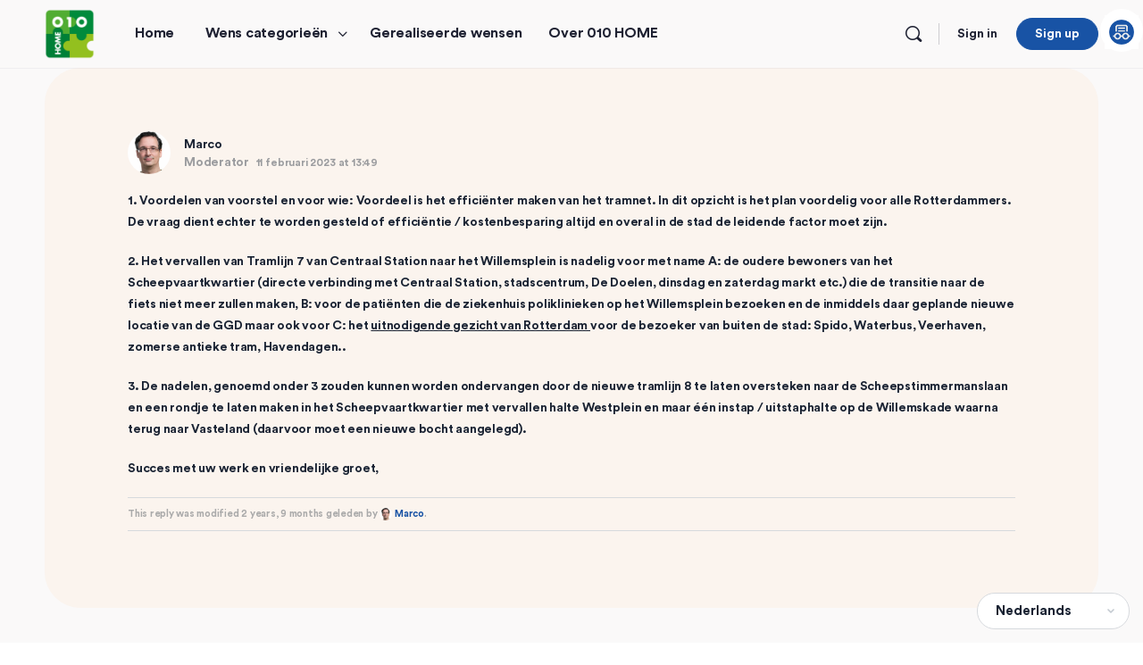

--- FILE ---
content_type: text/css
request_url: https://010home.nl/wp-content/uploads/js_composer/custom.css?ver=8.7.1
body_size: 8302
content:
:root{
 --bb-block-radius-inner: 40px!important;
 --bb-block-radius: 40px!important;
 --bb-content-alternate-background-color: #fbf4ee!important;
 --bb-admin-screen-bgr-color: #F8EDE4!important;
 --bb-admin-screen-bgr-color: #F8EDE4!important;
     --bb-label-type-radius: 15px!important;
     --bb-button-radius: 40px!important;
}

body #buddypress #header-cover-image.width-full {
    width: 100%!important;
    margin: 0 auto!important;
    border-bottom: none!important;
    border-radius: 0px 0px 40px 40px!important;
    position: relative;
    left: 0%!important;
    right: 0%!important;
    margin-left: 0vw!important;
    margin-right: 0vw!important;
   
}

.single .entry-title {
    padding-top: 5%!important;
}

.activity-list .activity-item .activity-header a, .activity-list .activity-item .activity-header img {
    display: inline;
    font-size: 18px!important;
}

p.activity-date {
    display: inline-block;
    font-size: 15px!important;
}

.activity-list .activity-item .activity-header {
    font-size: 18px!important;
    margin-bottom: 2%!important;
}

.activity-header p:not([class]) a:first-child {
    font-size: 18px!important;
}

.activity-header a {
    font-size: 18px!important;
}

/* Responsive Tablet */
@media only screen and (min-width: 768px) and (max-width: 1200px){
    
.bannergroen {
    width: 30%!important;
}

.themawens {
    padding-top: 4%!important;
    padding-left: 1%;
}

.user{
    padding-top: 13%!important;
}

.bannergezond {
    width: 30%!important;
}

.bannergezellig {
    width: 30%!important;
}

.bannerbereikbaar {
    width: 30%!important;
}

.banneroverig {
    width: 30%!important;
}

.bannerinclusief {
    width: 30%!important;
}

.vc_custom_1695820036639 {
    border-radius: 40px!important;
}

.vc_custom_1695819994271{
    border-radius: 40px!important;
}

.vc_custom_1691607584330{
     border-radius: 40px!important;
}

.vc_custom_1691608397798{
     border-radius: 40px!important;
}

.vc_custom_1691609155881{
     border-radius: 40px!important;
}

.vc_custom_1691609798609{
     border-radius: 40px!important;
}

}

/* Responsive Mobiel */
@media only screen and (max-width: 600px) {
    
.vc_gitem-zone {
    position: unset!important;
}

.vc-zone-link {
    display: none!important;
}
.bb-vw-container1 {
    width: 140%!important;
    margin-left: -webkit-calc(-50vw + 50%)!important;
    margin-left: calc(-50vw + 50%)!important;
    padding-top: 60%;
}

.bp-dir-hori-nav nav#object-nav.bb-single-main-nav--vertical {
    background: #fbf4ee!important;
    border-radius: 40px!important;
    padding: 11%!important;
}

.my-account-link a {
    font-size: 13px;
    font-weight: 500;
    color: #f8ede4!important;
    letter-spacing: -.24px;
    line-height: 20px;
}

.vc_custom_1693495309408{
    padding:5%!important;
}

.entry-title {
    font-size: 1.75rem;
    color: var(--bb-headings-color);
    line-height: 2.5rem!important;
    margin: 0;
    padding-top: 12%!important;
}

.headerpro{
    height: 234px!important;
}

.vc_custom_1693487871424{
    height: 234px!important;
}

.radiusgezond{
    height: 234px!important;
}

.radiusinclusief{
    height: 234px!important;
}

.radiusgroen{
    height: 234px!important;
}

.radiusgezellig{
    height: 234px!important;
}

.imgradius{
    height: 234px!important;
     border-radius: 0px 0px 40px 40px!important;
}
.themawens {
    padding-top: 24%!important;
    padding-left: 0%!important;
    margin-bottom: 6%!important;
    margin-left: 1%!important;
}

#sc_calendar table {
    margin-top: -32px!important;
}

#sc_events_calendar_head {
    padding-bottom: 50px!important;
}

.vc_custom_1695828928541 {
    padding-bottom: 0px !important;
}

.vc_custom_1695826964776 {
    margin-top: -62%!important;
}

.textbanner{
    color: #f8ede4!important;
}

body.bp-search .site-header {
    z-index: 610;
    background-color: #1853a5;
}

.bb-mobile-panel-wrapper .bb-mobile-panel-header {
    background-color: #1853a5!important;
}

.site-header .bb-left-panel-mobile>i{
    color: #f8ede4!important;
}

.bb-mobile-panel-inner {
    background-color: #F8EDE4!important;
}

a.bb-close-panel i {
    color: #F8EDE4!important;
}

.radiusheader {
    border-radius: 0px 0px 40px 40px!important;
    border: solid;
    background-color: #1a2333;
}

.bannergroen {
    background-color: #6EB345;
    border-radius: 40px;
    margin-bottom: 4%!important;
    margin-right:0px!important;
    width: 99%!important;
}

.bannergezond {
    border-radius: 40px;
    margin-bottom: 4%!important;
    margin-right:0px!important;
    width: 99%!important;
}

.bannergezellig {
    border-radius: 40px;
    margin-bottom: 0%!important;
    margin-right:0px!important;
    width: 99%!important;
}

.bannerinclusief {
    border-radius: 40px;
    margin-bottom: 4%!important;
    margin-right:0px!important;
    width: 99%!important;
}

.bannerbereikbaar {
    border-radius: 40px;
    margin-bottom: 4%!important;
    margin-right:0px!important;
    width: 99%!important;
}

.banneranders {
    border-radius: 40px;
    margin-bottom: 4%!important;
    margin-right:0px!important;
    width: 99%!important;
}

.vc-gitem-zone-height-mode-auto:before {
    content: "";
    display: block;
    padding-top: 68%!important;
}

.vc_gitem-zone-a .vc_gitem-row-position-top, .vc_gitem-zone-b .vc_gitem-row-position-top {
    position: absolute;
    left: 0px;
    right: 22px!important;
    top: 0;
    text-align: center!important;
}

.textposthome{
    text-align: center!important;
    padding-left: 25%;
    padding-right: 30%;
}

.radius{
   
}

.radiusinfo {
    border-radius: 40px 40px 0px 0px!important;
    border: solid 1px #F8EDE4;
    background-color: #F8EDE4;
}

.radiusgroen {
    border-radius: 0px 0px 40px 40px!important;

}

.radiusgezellig {
    border-radius: 0px 0px 40px 40px!important;
}

.radiusgezond {
    border-radius: 0px 0px 40px 40px!important;
}

.radiusbereikbaar {
    border-radius: 0px 0px 40px 40px!important;
}

.radiusinclusief {
    border-radius: 0px 0px 40px 40px!important;
}

.vc_custom_1692034248545 {
    padding-top: 4% !important;
    padding-right: 0% !important;
    padding-left: 0% !important;
}

.filterwensen {
    background-color: #1A2333!important;
    color: #f8ede4;
    padding: 10%!important;
    border-radius: 40px;
    margin-bottom: 0%!important;
    margin-top: 3%!important;
}

.gerealiseerdewensen{
        margin-left: 0%!important;
    margin-right: 0%!important;
    margin-top: -27px;
}

}

/* Desktop */

.single .post.full-fi-invert figure.entry-img{
    width: 100%!important;
   margin: 0 auto!important;
    padding-top: 60%;
}
.groups.group-create .buddypress-wrap {
    background: #f8ede4!important;
    border: 1px solid #f8ede4!important;
    border-radius: var(--bb-block-radius);
    max-width: 960px;
    margin: 50px auto;
    padding: 50px 100px;
}

.content-area {
    padding-top: 0px!important;
    padding-bottom: 2.1875rem;
}

.bb-template-v2 .widget.bp-profile-search-widget {
    padding: 38px!important;
    background-color: #1853a5!important;
}

.bb-template-v2 .widget.bp-profile-search-widget .bps-label {
    font-size: 16px!important;
    color: #fbf4ee!important;
}

.bb-template-v2 .widget.bp-profile-search-widget .bps-form .bps-textbox input {
    border-radius: var(--bb-button-radius);
    background-color: #faf9f9!important;
}

#bbpress-forums#bbpress-forums .bs-forums-items.list-view .bb-theme-no-actions>a {
    background-color: #1a53a2!important;
    padding: 3px 11px 3px;
    color: #fbf4ee!important;
    border: 1px solid #1a53a2!important;
    border-radius: 30px!important;
    font-size: 14px;
}

.buddypress-wrap .standard-form div.submit input {
    margin-right: 15px;
    padding-top: 0px!important;
}

#buddypress .bb-bp-invites-content .invite-info {
    font-size: 16px;
    color: #1a2333!important;
    letter-spacing: -.27px;
    line-height: 1.2;
}

#buddypress .bb-bp-invites-content label {
    display: block;
    font-size: 16px;
    font-weight: 400;
    color: #1a2333!important;
    letter-spacing: -.27px;
    line-height: 1.2;
    margin: 1.6875rem 0;
}

#member-invites-table th:first-child {
    border-left: 1px solid #1853a5!important;
    border-top-left-radius: var(--bb-block-radius-inner);
    color: #fbf4ee!important;
    background-color: #1853a5!important;
}

#member-invites-table th {
    border-bottom: 1px solid #1853a5!important;
    border-top: 1px solid #1853a5!important;
    color: #fbf4ee!important;
    background-color: #1853a5!important;
}

#member-invites-table {
    box-shadow: none;
    margin-bottom: 0;
    border: 0;
    background-color: transparent!important;
}

#buddypress a.button.outline {
    box-shadow: none;
    padding-top: 7px!important;
}

#bbpress-forums#bbpress-forums .bs-forums-items.bs-single-forum-list .bs-header-item.bs-item-wrap:not(.header-total-reply-count) {
    padding-top: 25px;
    padding-bottom: 25px;
    background-color: #fbf4ee!important;
}

#bbpress-forums .bbp-reply-form.bb-modal fieldset.bbp-form>legend {
    font-size: 16px;
    font-weight: 600;
    color: #fbf4ee!important;
    margin-bottom: 0;
    width: 100%;
    padding: 23px 40px 0;
    background-color: #1a2333!important;
}

.select2-container--default .select2-selection--multiple .select2-selection__choice {
    background-color: #1853A5!important;
    border: 1px solid #1853A5!important;
    border-radius: 40px!important;
    cursor: default;
    float: left;
    margin-right: 5px;
    margin-top: 5px;
    padding: 0 5px;
    color: #fbf4ee!important;
}

#bbpress-forums#bbpress-forums .bs-forums-items .bs-section-title {
    font-size: 1.125rem;
    letter-spacing: -.24px;
    line-height: 1;
    margin: 0;
    color: #fbf4ee;
}

.bb-model-header .bb-model-close-button>.dashicons, .bb-model-header .bb-model-close-button>[class*=bb-icon], .bb-model-header .bb-model-close-button>span[class*=bb-icon], .bb-model-header button.mfp-close {
    color: #fbf4ee!important;
    font-size: 24px;
    opacity: 1;
}

#buddypress .bb-model-header h4 {
    font-size: 20px;
    font-weight: 600;
    margin: 0;
    color: #fbf4ee!important;
}

#bbpress-forums div.bbp-reply-content .modal-container .bp-thumbnail-upload-tab.selected, #bbpress-forums div.bbp-reply-content .modal-container .bp-upload-tab.selected, .modal-container .bp-thumbnail-upload-tab.selected, .modal-container .bp-upload-tab.selected {
    color: #fbf4ee!important;
}

#bbpress-forums div.bbp-reply-content .bb-model-header, .bb-model-header {
    background: #1a2333!important;
    box-shadow: 0 1px 0 0 #1a2333!important;
}

#buddypress a.button.outline {
    box-shadow: none;
    padding-top: 5%!important;
}

#group-invites-container, .group-invites #buddypress.buddypress-wrap.bp-single-vert-nav #item-body div#group-invites-container {
    
    border: 1px solid #f8ede4!important;
    margin: 0;
}

.pending-invites #buddypress.buddypress-wrap.bp-single-vert-nav #item-body #group-invites-container .group-invites-column {
    padding: 43px!important;
}

#buddypress .search-form-has-reset #bbp_search, #buddypress .search-form-has-reset input[type=search] {
    padding-right: 30px;
    padding-left: 35px!important;
}

#send_group_invite_form .bb-groups-invites-right-top .bb-title {
    margin: 0;
    line-height: 1.4;
    font-size: 18px;
    font-weight: 500;
    letter-spacing: -.24px;
    color: #fbf4ee;
}

#item-body .total-members-text {
    font-size: 16px;
    font-weight: 500;
    letter-spacing: -.24px;
    color: #fbf4ee;
}

.bb-groups-invites-right .bb-title-wrap {
    margin: -20px -20px 20px;
    border-bottom: 2px solid #1853a5!important;
    padding: 20px;
    background-color: #1853a5!important;
    border-radius: 0px 40px 0px 0px!important;
}

.bb-panel-head {
    background-color: #1853a5!important;
    border-radius: 40px 0px 0px 0px!important;
}

.bb-groups-invites-left input#group_invites_search {
    background-size: 14px;
    background-position: left 25px center;
    background-color: var(--bb-content-background-color);
    height: 34px;
    border-radius: var(--bb-input-radius);
    padding-left: 11%!important;
}

.bb-groups-invites-left .bb-panel-head {
    position: relative;
    border-bottom: 1px solid #1853a5!important;
    padding: 17px 27px!important;
}

#buddypress .comment-reply-link.small, #buddypress .generic-button a.small, #buddypress .standard-form button.small, #buddypress a.button.small, #buddypress input[type=button].small, #buddypress input[type=reset].small, #buddypress input[type=submit].small, #buddypress ul.button-nav li a.small, a.bp-title-button.small {
    font-size: 14px;
    font-weight: 500;
    min-height: 34px;
    line-height: 13px!important;
    padding: 0 20px;
    border-radius: var(--bb-button-radius);
}

#buddypress .comment-reply-link.outline, #buddypress .generic-button a.outline, #buddypress .standard-form button.outline, #buddypress a.button.outline, #buddypress input[type=button].outline, #buddypress input[type=reset].outline, #buddypress input[type=submit].outline, #buddypress ul.button-nav li a.outline, a.bp-title-button.outline {
    border-width: 1px;
    background-color: #1853a5!important;
    color: var(--bb-secondary-button-text-regular);
    border: 1px solid var(--bb-secondary-button-border-regular);
}

#buddypress input#aw-whats-new-submit, #buddypress input#privacy-status-submit{
    line-height: 10px;
}

#whats-new-form #bp-activity-privacy-point {
    background-color: var(--bb-content-alternate-background-color);
    border: 1px solid #fbf4ee!important;
    font-size: 12px;
    padding: 8px 20px!important;
    border-radius: 40px!important;
    line-height: 1;
}

#whats-new-form .bb-model-header {
    border-color: #1a2333!important;
    background-color: #1a2333!important;
}

.activity-update-form #activity-header h3 {
    font-size: 20px;
    color: #fbf4ee;
    padding: 1%;
}

.textbanner{
    color: #f8ede4!important;
}

.activity-update-form #whats-new-form #whats-new-toolbar, .activity-update-form #whats-new-form-placeholder #whats-new-toolbar, .bp-nouveau-activity-form-placeholder- #whats-new-form #whats-new-toolbar, .bp-nouveau-activity-form-placeholder- #whats-new-form-placeholder #whats-new-toolbar {
    padding: 11px 32px!important;
    background-color: #eaeaea;
    border-top: 1px solid #1853a5!important;
}

#whats-new-form .whats-new-form-footer, #whats-new-form-placeholder .whats-new-form-footer, #whats-new-form-placeholder:not(.focus-in) #whats-new-toolbar, #whats-new-form:not(.focus-in) #whats-new-toolbar {
    border-radius: 0 0 var(--bb-block-radius) var(--bb-block-radius);
    border-color: transparent!important;
}

#whats-new-textarea [contenteditable=true]:empty:before, #whats-new-textarea-placeholder [contenteditable=true]:empty:before {
    color: #1a2333!important;
}

.activity-update-form #whats-new-form #whats-new-toolbar, .activity-update-form #whats-new-form-placeholder #whats-new-toolbar, .bp-nouveau-activity-form-placeholder- #whats-new-form #whats-new-toolbar, .bp-nouveau-activity-form-placeholder- #whats-new-form-placeholder #whats-new-toolbar {
    background-color: #1853a5!important;
}

#media-stream .document-data-table-head .data-head {
    font-size: 12px;
    color: #1853a5!important;
}

.bb-media-container {
    background: var(--bb-content-background-color);
    border: 1px solid var(--bb-content-border-color);
    border-radius: var(--bb-block-radius);
    padding: 55px!important;
    margin-bottom: 20px;
    display: -webkit-box;
    display: -ms-flexbox;
    display: flex;
    -ms-flex-flow: column;
    flex-flow: column;
}


#buddypress #bp-media-single-album .bb-single-album-header p {
    flex-basis: 100%;
    width: 100%;
    color: #1853a5;
}

#bbpress-forums .bs-single-forum-list>li {
    background-color: #fbf4ee!important;
    border: 1px solid #fbf4ee!important;
    margin: 0 0 -1px;
    padding: 0;
    position: relative;
}

.bs-item-list.list-view .bs-item-wrap {
    background: #fbf4ee!important;
    border: 1px solid transparent!important;
    display: -webkit-box;
    display: -ms-flexbox;
    display: flex;
    -ms-flex-flow: row wrap;
    flex-flow: row wrap;
    margin: 0 0 -1px;
    padding: 26px 46px!important;
    position: relative;
    -webkit-transition: all linear .2s;
    transition: all linear .2s;
}

#bbpress-forums .bs-single-forum-list>li .bs-reply-list-item {
    padding: 44px 46px!important;
    -webkit-transition: none;
    transition: none;
}

#buddypress .load-more a.button.outline {
    background-color: #1853a5!important;
    color: #fbf4ee!important;
    border: 1px solid #1853a5!important;
    padding-top: 0px!important;
}

#bbpress-forums li.bs-item-wrap {
    background-color: #1853a5!important;
    margin: 0 0 -1px;
}


body #buddypress .groups-header #item-header-cover-image {
    margin-left: auto;
    padding: 35px!important;
    padding-bottom: 50px!important;
}

.bb-template-v2 nav#object-nav.bb-single-main-nav--vertical a {
    border-radius: 30px!important;
}

.item-entry-header{
    display:none!important;
}
.group-type .bb-current-group-gezonde-wensenlijst{
    background: #1853a5!important;
    color: #fbf4ee!important;
}

.groups.group-members #group-members-search {
    height: 34px;
    font-size: 15px;
    padding-left: 36px!important;
}

#buddypress #group-activity-search {
    border: 0;
    background-color: transparent;
    padding-left: 35px;
    font-size: 14px;
    height: 34px;
    padding-left: 33px!important;
}

.activity-inner{
    border-radius: 0px!important;
} 
#bbpress-forums .activity-list.bp-list .activity-item, #buddypress .activity-list.bp-list .activity-item, #buddypress .activity-lists.bp-list .activity-item {
    background: var(--bb-content-background-color);
    border: 1px solid var(--bb-content-border-color);
    border-radius: var(--bb-block-radius);
    box-shadow: 0 6px 24px 0 rgba(18,43,70,0);
    font-size: .875rem;
    line-height: 1.5;
    margin-bottom: 20px;
    padding:45px 55px 34px!important;
}


.buddypress-wrap form.bp-dir-search-form, .buddypress-wrap form.bp-invites-search-form, .buddypress-wrap form.bp-messages-search-form {
    background-color: var(--bb-content-background-color);
    border: 1px solid var(--bb-content-border-color);
    box-shadow: none;
    border-radius: 40px!important;
    margin: 0;
    position: relative;
}

.sticky-header #comments {
    position: relative;
    display: none!important;
}

.single .entry-content-wrap {
    padding: 8%!important;
    background-color: #f8ede4!important;
    border: solid 1px #f8ede4!important;
    border-radius: 0px 0px 40px 40px!important;
    padding-top: 0%!important;
}

.bb-template-v2 .post-related-posts a.slick-arrow {
    border-radius: 30px!important;
}

.post-related-posts a.slick-arrow i {
    color: #f8ede4!important;
    font-size: 19px!important;
}

.post-related-posts a.slick-arrow {
    -webkit-box-align: center;
    -ms-flex-align: center;
    align-items: center;
    display: -webkit-box;
    display: -ms-flexbox;
    display: flex;
    background-color: #1853a5!important;
    border: 1px solid #1853a5!important;
    border-radius: 4px;
    box-shadow: none;
    -webkit-box-pack: center;
    -ms-flex-pack: center;
    justify-content: center;
    right: 5px;
}

.post-inner-wrap {
    background: var(--bb-content-background-color);
    border: none!important;
    border-radius: var(--bb-block-radius);
    overflow: hidden;
    min-width: 1px;
    -webkit-transition: all linear .2s;
    transition: all linear .2s;
    height: 100%;
}

.single-attachment .post-related-posts h1.entry-title, .single-attachment .post-related-posts h2.entry-title, .single-post .post-related-posts h1.entry-title, .single-post .post-related-posts h2.entry-title {
    margin-bottom: 0;
    font-size: 26px!important;
    line-height: 32px!important;
}

.single-attachment .post-related-posts .entry-content-wrap, .single-post .post-related-posts .entry-content-wrap {
    padding: 20px 30px 25px;
    background-color: #F8EDE4;
}

.post-meta-wrapper {
    border-top: none!important;
    padding-top: 40px;
    padding-right: 80px;
    font-size: 15px;
    margin-bottom: 40px;
}

.bb-icon-comment-square{
    display: none!important;
}

.single-attachment .post-related-posts, .single-post .post-related-posts {
    border-bottom: none!important;
    margin-bottom: 30px;
    padding-bottom: 10px;
}

.single .entry-meta {
    margin-bottom: 25px;
    display: none!important;
}

.bb-share-container {
    position: absolute;
    width: 50px;
    top: 175px;
    background: #1853a5!important;
    box-shadow: 0 6px 10px 0 rgba(0,0,0,.06);
    border-radius: 100px;
    padding: 15px 0;
    text-align: center;
    z-index: 21;
}

.bb-share-container a {
    color: #F8EDE4!important;
    font-size: 17px;
    margin-bottom: 2px;
    -webkit-transition: all linear .2s;
    transition: all linear .2s;
}

.bb-template-v2 #cover-image-container {
    border-radius: 0 0 var(--bb-block-radius) var(--bb-block-radius);
    background-color: #1a2333!important;
}

.bb-action-popup .bb-model-header {
    background-color: var(--bb-content-alternate-background-color);
    border-color: transparent!important;
}

body .bp-group-meta .group-type.bb-current-group-groep-type-1 {
    background-color: #6EB345!important;
}

.buddypress-wrap .item-header-wrap .bp-title {
    font-size: 14px;
    font-weight: 400;
    color: #1853a5!important;
    margin: 0 0 5px;
}

.groups-header #cover-image-container #item-header-content .group-description {
    margin: 0 0 15px;
    color: #fbf4ee!important;
}

.item-header-wrap .bp-group-meta-wrap .bp-group-status>span {
    padding: 0;
    font-size: 14px;
    color: #1853a5!important;
}

.bp-media-header-wrap .media-search-form .bp-dir-search-form #group-document-search {
    padding: 11px 25px 9px 37px!important;
}

.activity-list .comment-item .activity-meta .buddyboss_edit_activity_cancel.small, .activity-list .comment-item .activity-meta .buddyboss_edit_activity_comment.action-save.small, .activity-list .comment-item .activity-meta .buddyboss_edit_activity_comment.small, .buddypress .buddypress-wrap .comment-reply-link.small, .buddypress .buddypress-wrap .generic-button a.small, .buddypress .buddypress-wrap a.bp-title-button.small, .buddypress .buddypress-wrap a.button.small, .buddypress .buddypress-wrap button.small, .buddypress .buddypress-wrap input[type=button].small, .buddypress .buddypress-wrap input[type=reset].small, .buddypress .buddypress-wrap input[type=submit].small, .buddypress .buddypress-wrap ul.button-nav:not(.button-tabs) li a.small, .button.small, button.small, input[type=button].small, input[type=submit].small {
    font-size: 14px;
    font-weight: 500;
    min-height: 34px;
    line-height: 34px;
    padding: 0 20px;
    border-radius: 30px!important;
}

.bp-media-header-wrap .media-search-form .bp-dir-search-form:before {
    top: 8px!important;
}

.bp-media-header-wrap .media-search-form .bp-dir-search-form, .directory.document .document-options .subnav-filters .subnav-search .bp-dir-search-form, .directory.media .media-options .subnav-filters .subnav-search .bp-dir-search-form, .directory.video .video-options .subnav-filters .subnav-search .bp-dir-search-form {
    background-color: #ffffff!important;
    border-color: #ffffff!important;
    color: var(--bb-body-text-color);
    border-radius: 30px!important;
}

#bbpress-forums .activity-list.bp-list .activity-item, #buddypress .activity-list.bp-list .activity-item, #buddypress .activity-lists.bp-list .activity-item {
    background: #fbf4ee!important;
    border: 1px solid #fbf4ee!important;
    border-radius: var(--bb-block-radius);
    box-shadow: 0 6px 24px 0 rgba(18,43,70,0);
    font-size: .875rem;
    line-height: 1.5;
    margin-bottom: 20px;
    padding: 26px 29px 9px;
}

.bb-media-container {
    background: #fbf4ee!important;
    border: 1px solid #fbf4ee!important;
    border-radius: var(--bb-block-radius);
    padding: 20px;
    margin-bottom: 20px;
    display: -webkit-box;
    display: -ms-flexbox;
    display: flex;
    -ms-flex-flow: column;
    flex-flow: column;
}

.buddypress-wrap .members-list li .list-wrap .last-activity {
    color: #1853a5!important;
}

#friend-list.item-list .list-wrap, #members-list.item-list .list-wrap, .item-list.bp-search-results-list .list-wrap, .item-list.groups-list .list-wrap {
    background-color: #fbf4ee!important;
    border: 1px solid #fbf4ee!important;
    margin: 0 0 -1px;
    overflow: visible;
    padding: 15px 20px;
    position: relative;
    -webkit-transition: box-shadow linear .2s;
    transition: box-shadow linear .2s;
}

.bb-template-v2 .bp-single-vert-nav .subnav li.current a, .bb-template-v2 .bp-single-vert-nav .subnav li.selected a, .bb-template-v2 .subnav li.current a, .bb-template-v2 .subnav li.selected a, .bb-template-v2.groups .bp-single-vert-nav #item-body #subnav .subnav li.current a, .bb-template-v2.groups .bp-single-vert-nav #item-body #subnav .subnav li.selected a, .bb-template-v2.groups .bp-single-vert-nav .subnav li.current a, .bb-template-v2.groups .bp-single-vert-nav .subnav li.selected a, .bb-template-v2.groups.group-admin .bp-single-vert-nav .bp-navs.group-subnav li.current a, .bb-template-v2.groups.group-admin .bp-single-vert-nav .bp-navs.group-subnav li.selected a {
    background-color: #1853a5!important;
    border: 1px solid var(--bb-content-border-color);
    color: #fbf4ee!important;
}


.bb-template-v2 .bp-single-vert-nav .subnav li a, .bb-template-v2 .subnav li a, .bb-template-v2.groups .bp-single-vert-nav #item-body #subnav .subnav li a, .bb-template-v2.groups .bp-single-vert-nav .subnav li a, .bb-template-v2.groups.group-admin .bp-single-vert-nav .bp-navs.group-subnav li a {
    padding: 0 15px;
    line-height: 29px;
    border-radius: 30px!important;
    border: 1px solid transparent!important;
    color: var(--bb-body-body-text-color);
    background-color: var(--bb-content-alternate-background-color);
    margin: 0;
}

.buddypress-wrap .bp-messages {
    border: 1px solid #faf9f9!important;
    margin: 0;
    border-radius: var(--bb-block-radius-inner);
}

.buddypress-wrap .bp-pagination {
    color: #1a2333!important;
    padding: 10px 0;
}

.bbpress .bbp-user-section .bp-feedback {
    margin-bottom: 1.6875rem;
    background-color: #fbf4ee!important;
}


.buddypress-wrap .select-wrap select {
    margin-right: 0;
    padding: 6px 30px 6px 15px!important;
    position: relative;
    text-indent: 0;
    background-color: var(--bb-content-background-color);
}

.buddypress-wrap .select-wrap {
    background-color: #fff;
    border: 1px solid var(--bb-content-border-color);
    border-radius: 30px!important;
}

.buddypress-wrap .bp-tables-user {
    background-color: #fbf4ee!important;
}

#buddypress table.profile-fields tr td.label {
    color: #1f2132!important;
    width: 35%;
}

.buddypress-wrap .bp-tables-report tbody tr, .buddypress-wrap .bp-tables-user tbody tr, .buddypress-wrap table.forum tbody tr, .buddypress-wrap table.wp-profile-fields tbody tr {
    background: #fbf4ee!important;
}

.buddypress-wrap .bp-tables-report tbody tr:nth-child(odd), .buddypress-wrap .bp-tables-user tbody tr:nth-child(odd) {
    background-color: #fbf4ee!important;
}

.bp-profile-wrapper.need-separator .group-separator-block {
    background: #fbf4ee!important;
    border: 1px solid #fbf4ee!important;
    border-radius: var(--bb-block-radius);
    margin-bottom: 30px;
    padding: 20px 57px!important;
}

body #buddypress div#item-header-cover-image h2, body #buddypress div#item-header-cover-image h2 a {
    font-size: 2.3rem!important;
    position: relative;
    color: #fbf4ee!important;
    text-shadow: none;
}

.bs-bp-container-reg a, body.buddypress.register {
    color: #1853a5!important;
}
#message-new-submit, #message-reply-new-submit {
    background-color: var(--bb-primary-color);
    border-radius: 40px!important;
}

body .bp-member-type.bb-current-member-gemeente {
    color: #fbf4ee!important;
    background-color: #6EB345!important;
}

#buddypress .single-headers .item-meta span {
    color: #fbf4ee!important;
}

.single-headers .item-meta {
    margin: 0 0 10px;
    padding: 0;
    color: #fbf4ee!important;
}

#cover-image-container {
    background: #1853A5!important;
    border: 1px solid #faf9f9!important;
    -ms-flex-flow: row wrap;
    flex-flow: row wrap;
    margin: 0;
    padding: 30px 30px 0;
    font-size: 14px;
    line-height: 1.3575;
}

.bs-bp-container-reg .buddypress-wrap .bp-messages.info {
    background-color: #1853A5!important;
    border-color: #1853A5!important;
    border-color: #1853A5!important;
}

.bs-bp-container-reg .buddypress-wrap .bp-messages.info .bp-icon {
    background-color: #1A2333!important;
    margin-right: 0;
    border-radius: 32px 0px 0px 32px!important;
}

.bs-bp-container-reg #buddypress #signup-form.standard-form .submit input[type=submit], .bs-bp-container-reg #buddypress #signup-form.standard-form button {
    font-size: 14px;
    margin-right: 0;
    background-color: #1853a5!important;
    color: white!important;
    line-height: 11px!important;
}


body #buddypress #header-cover-image {
    background-position: center center;
    margin: -30px -30px 0;
    position: relative;
    width: auto!important;
}

body.login {
    background-color: #F8EDE4!important;
    font-size: 14px;
    line-height: 1.4em;
}

.login input[type=email], .login input[type=password], .login input[type=text] {
    background-color: var(--bb-content-background-color);
    border: 1px solid var(--bb-content-border-color);
    box-shadow: none;
    border-radius: 40px!important;
    font-size: 16px;
    padding: 10px 15px;
    color: var(--bb-body-text-color);
}

#buddypress header.results-group-header  {
    background: #fbf4ee!important;
}

.item-list.bp-search-results-list .list-wrap  {
    background: #fbf4ee!important;
}

.error-404 .button, .no-results.not-found .button {
    min-width: 140px;
    border-radius: 40px;
}

.bp-navs ul li.selected a:hover {
    color: #fbf4ee!important;
}

.bb-template-v2 .bp-navs ul li .count{
    border: 1px solid rgb(251 244 238)!important;
}

.bp-search-results-wrapper .bp-navs a:hover .count {
    background-color: var(--bb-primary-color);
    color: #1853a5!important;
}

.bp-search-results-list .bp-search-item .entry-meta{
        color: #1853a5!important;
}

.bb-template-v2 .bp-search-results-wrapper .bp-navs li a:before, .bb-template-v2 .bp-single-vert-nav .bp-settings-container .bp-navs li a:before, .bb-template-v2 .buddypress-wrap .bp-settings-container .bp-navs li a:before {
    color: #1a2333!important;
}

.count:hover{
    color:#1853a5!important;
}

.bp-search-results-list .bp-search-item .entry-meta, .bp-search-results-list .bp-search-item .entry-meta a, .bp-search-results-list .bp-search-item .entry-meta span, .bp-search-results-list .bp-search-item .item-meta, .bp-search-results-list .bp-search-item .item-meta a, .bp-search-results-list .bp-search-item .item-meta span, .bp-search-results-list .bp-search-item .item-tags, .bp-search-results-list .bp-search-item .item-tags a, .bp-search-results-list .bp-search-item .item-tags span {
    font-size: 13px;
    color: #1853a5!important;
    letter-spacing: 0;
    line-height: 1.3;
}

.bp-navs li a:hover {
    color:#1853a5!important;
}

#buddypress header.results-group-header .results-group-title {
    font-size: 24px!important;
    letter-spacing: -.24px;
    line-height: 1;
    margin: 0;
}

.bb-template-v2 .bp-search-results-wrapper .bp-navs .current a, .bb-template-v2 .bp-search-results-wrapper .bp-navs .selected a {
    border-top: 0;
    border-bottom: 0;
    padding: 10px 20px;
    border-radius: 40px;
}

.bp-search-results-list .bp-search-item .item-avatar {
    margin-right: 21px!important;
    max-width: 50px;
}

.bp-search-results-list .bp-search-item .item-title, .buddypress-wrap .members-list li .member-name {
    margin-bottom: 6px;
    margin-top: 0;
    word-break: break-word;
    font-size: 20px!important;
    font-weight: 500;
    color: #1853a5!important;
    letter-spacing: -.21px;
    line-height: 1.35;
}

.bp-search-ajax-item .item-title, .bp-search-ajax-item .item-title>a {
    font-size: 18px!important;
    font-weight: 500;
    color: #1853a5!important;
    letter-spacing: -.24px;
}

body.bp-search .bp-forum-search-ac-header>li:not(.bbls-view_all_type-type) .entry-meta, body.bp-search .bp-search-ac-header>li:not(.bbls-view_all_type-type) .entry-meta, body.bp-search .bp-search-ac>li:not(.bbls-view_all_type-type) .entry-meta {
    font-size: 13px;
    font-weight: 400;
    -ms-flex-wrap: wrap;
    flex-wrap: wrap;
    color: #1853a5!important;
    min-height: 26px;
    margin-bottom: 0;
}

body.bp-search .bp-forum-search-ac-header>li:not(.bbls-view_all_type-type) .entry-meta a, body.bp-search .bp-search-ac-header>li:not(.bbls-view_all_type-type) .entry-meta a, body.bp-search .bp-search-ac>li:not(.bbls-view_all_type-type) .entry-meta a {
    color: #1853a5!important;
}

.bb-template-v2 .bp-feedback .bp-icon {
    border-radius: 20px 0 0 20px!important;
}

.bb-template-v2 .bp-navs ul li .count, .bb-template-v2 .bp-navs ul li.selected .count, .bb-template-v2 .buddypress-wrap .bp-navs li.current a .count, .bb-template-v2 .buddypress-wrap .bp-navs li.dynamic a .count, .bb-template-v2 .buddypress-wrap .bp-navs li.dynamic.current a .count, .bb-template-v2 .buddypress-wrap .bp-navs li.dynamic.selected a .count, .bb-template-v2 .buddypress-wrap .bp-navs li.selected a .count, .bb-template-v2 .buddypress_object_nav .bp-navs li.current a .count, .bb-template-v2 .buddypress_object_nav .bp-navs li.selected a .count, .bb-template-v2 .lifter-topic-sidebar-wrapper .llms-count, .bb-template-v2.woocommerce #content div.product .woocommerce-tabs ul.tabs li#tab-title-reviews a span {
   background-color: #1853a5!important;
    color: #fbf4ee!important;
    border: 1px solid rgba(0,0,0,.1);
    border-radius: 15px!important;
    min-width: 23px;
}

.bb-template-v2 #buddypress .bp-search-results-wrapper .search_results, .bb-template-v2 #page #buddypress #item-body .bp-profile-wrapper:not(.need-separator) .bp-profile-content {
    border: #F8EDE4!important;
    border-radius: var(--bb-block-radius);
    background-color: #fbf4ee!important;
}

.bp-feedback.help .bp-icon, .bp-feedback.info .bp-icon {
    background-color: #1853a5!important;
}

.header-search-wrap .search-field-top, .header-search-wrap input.search-field{
    padding-left: 35px!important;
}

.vc_grid-filter.vc_grid-filter-color-blue>.vc_grid-filter-item.vc_active, .vc_grid-filter.vc_grid-filter-color-blue>.vc_grid-filter-item:hover {
    background-color: #1a2333;
}

.profilecenter{
    text-align:center!important;
}

.vc_grid-filter.vc_grid-filter-size-lg .vc_grid-filter-item {
    font-size: 18px;
    padding: 6px 15px;
}

.vc_btn3.vc_btn3-color-blue, .vc_btn3.vc_btn3-color-blue.vc_btn3-style-flat {
    color: #f8ede4!important;
    background-color: #1a2333!important;
    border-radius: 35px!important;
}

.vc_grid-filter.vc_grid-filter-color-blue>.vc_grid-filter-item.vc_active>span, .vc_grid-filter.vc_grid-filter-color-blue>.vc_grid-filter-item:hover>span {
    color: #f8ede4;
}

.vc_grid-filter.vc_grid-filter-filled-rounded.vc_grid-filter-color-blue>.vc_grid-filter-item, .vc_grid-filter.vc_grid-filter-filled.vc_grid-filter-color-blue>.vc_grid-filter-item {
    background-color: #1853A5!important;
}

.vc_gitem-animate-goTop20 .vc_gitem-zone-b {
    display: block;
    transition: bottom .5s ease;
    bottom: -100%;
    z-index: 1000;
    position: absolute;
    width: 92%!important;
    margin: 0;
}

.smallbtninline{
    display: inline!important;
    
}
.vc_tta-color-grey.vc_tta-style-flat:not(.vc_tta-o-no-fill) .vc_tta-panel-body {
    color: #1a2130!important;
}

.vc_tta-color-grey.vc_tta-style-flat .vc_tta-panel .vc_tta-panel-title>a {
    color: #1a2130!important;
}

.vc_tta-color-grey.vc_tta-style-flat .vc_tta-controls-icon::after, .vc_tta-color-grey.vc_tta-style-flat .vc_tta-controls-icon::before {
    border-color: #1a2130!important;
}



.vc_tta.vc_tta-accordion .vc_tta-controls-icon-position-left .vc_tta-controls-icon {
    position: absolute;
    top: 50%;
    transform: translateY(-50%);
    left: 31px;
}

.vc_tta-color-grey.vc_tta-style-flat .vc_active .vc_tta-panel-heading .vc_tta-controls-icon::after, .vc_tta-color-grey.vc_tta-style-flat .vc_active .vc_tta-panel-heading .vc_tta-controls-icon::before {
    border-color: #eee3db!important;
}

.vc_tta-color-grey.vc_tta-style-flat .vc_tta-panel.vc_active .vc_tta-panel-title>a {
    color: #eee3db!important;
}

.vc_tta-color-grey.vc_tta-style-flat .vc_tta-panel .vc_tta-panel-heading {
    background-color: #eee3db!important;
}

.vc_tta.vc_tta-accordion .vc_tta-controls-icon-position-left.vc_tta-panel-title>a {
    padding-left: 60px;
}

.vc_tta.vc_tta-shape-rounded .vc_tta-panel-body, .vc_tta.vc_tta-shape-rounded .vc_tta-panel-heading {
    border-radius: 35px!important;
}

.vc_tta-color-grey.vc_tta-style-flat .vc_tta-panel.vc_active .vc_tta-panel-heading {
    background-color: #194f9e!important;
}

.roundcontact{
    font-size: 14px!important;
    padding-top: 5px!important;
    padding-bottom: 5px!important;
    padding-left: 14px!important;
    padding-right: 14px!important;
}

.radius{
    border-radius:40px;
}

.bp-shortcode-wrap .bp-feedback.info {
    margin-top: -5px;
    margin-bottom: 20px;
    DISPLAY: NONE;
}

body {
    background-color: #faf9f9!important;
}

.h1, .h2, .h3, .h4, .h5, .h6, h1, h2, h3, h4, h5, h6 p{
    color: #1a2333;
    
}

h1{
    font-size: 40px!important;
}


p{
    line-height: 24px!important;
}

.lightfont{
    color:#FFF2E6!important;
}

.inline{
    display: inline-block;
    vertical-align: top;
    width: 25%;
}

.inlinedots {
    display: inline-block;
    vertical-align: top;
    width: 10%;
    padding-top: 6%;
}

.linedots{
    border-top-width: 12px;
    display: inline-block;
    vertical-align: top;
    width: 3%;
    padding-top: 55px;
}

.vc_separator.vc_sep_border_width_10 .vc_sep_holder .vc_sep_line {
    border-top-width: 13px!important;
}

.bannergroen{
    background-color: #6EB345;
    border-radius: 40px;
    margin-right: 25PX;
    width: 32%;
}

.bannergezond{
    background-color: #1853A5;
    border-radius: 40px;
    margin-right: 25PX;
    width: 32%;
}

.bannergezellig{
    background-color: #F79421;
    border-radius: 40px;
    width: 32%;
}

.bannerinclusief{
    background-color: #E06AA5;
    border-radius: 40px;
    margin-right: 25PX;
    width: 32%;
}

.bannerbereikbaar{
    background-color: #EF3D4A;
    border-radius: 40px;
    margin-right: 25PX;
    width: 32%;
}

.banneranders{
    background-color: #1A2333;
    border-radius: 40px;
    width: 32%;
}

.owl-carousel .owl-item img {
    display: block;
    width: 100%;
    -webkit-transform-style: preserve-3d;
    border-radius: 27px;
}

.leftfield{
    width: 49%;
    float: left;
}

.rightfield{
    width: 49%;
    float: right;
}

input, select, textarea {
    display: inline-block;
    font-family: inherit;
    font-style: inherit;
    font-size: 15px;
    height: 41px;
    outline: 0;
    vertical-align: middle;
    background-color: var(--bb-content-background-color);
    border: 1px solid var(--bb-content-border-color);
    border-radius: 40px!important;
    box-shadow: none;
    padding: 10px 20px!important;
    color: var(--bb-body-text-color);
}

::placeholder { /* Chrome, Firefox, Opera, Safari 10.1+ */
  color: #1A2333!important;
  opacity: 1; /* Firefox */
}

.wpcf7-form-control-wrap textarea {
    width: 100%;
    margin-top: -20px;
}

.wpcf7 textarea{
    height:200px!important;
}

input[type=submit] {
    font-family: inherit;
    font-size: 15px;
    background-color: #e5d9ce!important;
    color: #1a2333!important;
    border: 1px solid #e5d9ce!important;
    border-radius: var(--bb-button-radius);
    padding: 0px 20px;
    font-weight: 500;
    font-style: normal;
    text-decoration: none;
    text-align: center;
    cursor: pointer;
    display: inline-block;
    line-height: 1.3;
    border-width: 1px;
    border-style: solid;
    outline: 0;
    vertical-align: middle;
    -webkit-appearance: none;
    -moz-appearance: none;
    appearance: none;
    -webkit-font-smoothing: antialiased;
    -moz-osx-font-smoothing: grayscale;
    -webkit-transition: all linear .2s;
    transition: all linear .2s;
    float: right;
}

.widget h2.widget-title {
    margin-bottom: 15px;
    line-height: 30px;
    font-size: 14px;
    text-transform: var(--bb-widget-title-text-transform);
    display: inline-block;
    color: #f8ede4!important;
    font-weight: 600;
}

.primary-menu a {
    font-size: 16px!important;
    color: var(--bb-header-links);
    letter-spacing: -.24px;
}

.radiusheader{
    border-radius: 0px 40px 40px 0px;
    border: solid;
    background-color: #1a2333;
}

body .accessability_container * {
    background: #fff !important;
    color: #000 !important;
    padding: 5px;
    margin-top: 5%!important;
}

.radiusgroen{
    border-radius: 0px 40px 40px 0px;
    border: solid 1px #6eb245;
    background-color: #6eb245;
}

.radiusinfo{
    border-radius: 40px 0px 0px 40px;
    border: solid 1px #F8EDE4;
    background-color: #F8EDE4;
}

.bp-shortcode-wrap .dir-list {
    border-top: none!important;
    padding-top: 30px;
}

.buddypress-wrap.bp-shortcode-wrap .subnav-filters {
    margin-top: -113px!important;
    float: right;
    margin-right: 27px!important;
}

.buddypress-wrap .grid-filters {
    background: #1a2333!important;
    border: none!important;
    border-radius: var(--bb-input-radius);
    display: -webkit-box;
    display: -ms-flexbox;
    display: flex;
    font-size: 21px;
}

.buddypress-wrap .grid-filters a {
    color: #f8ede4!important;
    display: -webkit-box;
    display: -ms-flexbox;
    display: flex;
    -webkit-box-align: center;
    -ms-flex-align: center;
    align-items: center;
    padding-left: 5px;
    padding-right: 5px;
    opacity: .4;
    -webkit-transition: .3s all;
    transition: .3s all;
    
}

.buddypress-wrap .grid-filters a:hover {
    color: #184b94!important;
}

.bp-shortcode-wrap .dir-list {
    border-top: none!important;
    padding-top: 30px;
}

#groups-list.bp-list .item-entry .list-wrap {
    padding: 0;
    background-color: #F8EDE4!important;
    border: #F8EDE4!important;
    border-radius: 30px!important;
}

.buddypress-wrap .item-list.groups-list .item-meta {
    font-size: 12px;
    font-weight: 400;
    color: #1a2333;
}

.wpcf7 form.sent .wpcf7-response-output {
    border-color: #6eb245;
    border-radius: 40px;
    padding: 4%;
    background-color: #6eb245;
    text-align: center;
}

span.wpcf7-not-valid-tip {
    color: #ee3e4a;
}

.wpcf7 form.invalid .wpcf7-response-output, .wpcf7 form.unaccepted .wpcf7-response-output, .wpcf7 form.payment-required .wpcf7-response-output {
    border-color: #f69421;
    border-radius: 40px;
    padding: 4%;
    background-color: #f69421;
    text-align: center;
}

#groups-list.bp-list.grid.bb-cover-enabled .item-meta, #groups-list.bp-list.grid.bb-cover-enabled .list-title {
    text-align: left;
    color: #1a2333!important;
}

.buddypress-wrap ul.bp-list.groups-dir-list .bs-group-cover a {
    border-radius: 30px 30px 0px 0px;
}

#groups-list.bp-list .item-entry .list-wrap .group-footer-wrap .footer-button-wrap .group-button:not(.generic-button).join-group, #groups-list.bp-list .item-entry .list-wrap .group-footer-wrap .footer-button-wrap .group-button:not(.generic-button).request-membership {
    background-color: #184b94!important;
    color: #f8ede4!important;
    border: 1px solid #194b94!important;
    border-radius: 30px!important;
}

.filterwensen{
    background-color:#1A2333!important;
        color: #f8ede4;
    padding: 4%;
    border-radius: 40px;
}

.imh-6310-annotation-box {
    width: 100% !important;
    background: transparent!important;
    padding: 0;
    position: relative;
    max-width: 100% !important;
}

#sc_events_calendar_head {
    padding: 10px;
    background: #F8EDE4;
    border: 1px solid rgba(130,130,130,0.2);
    border-bottom: none;
    border-radius: 40px 40px 0px 0px;
}

#sc_events_calendar_head select {
    padding: 5px 15px 5px 11px!important;
    font-size: 13px;
    line-height: 13px;
    width: auto;
    max-height: calc( 1.5em + 10px );
    max-width: 33%;
    overflow: hidden;
    white-space: nowrap;
    text-overflow: ellipsis;
    background-position: right 10% top 56%;
    margin-top: 2%;
    background-color: #1853a5;
    color: #f8ede4;
}

#sc_events_calendar_head h2 {
    display: block;
    margin-bottom: 4%;
    text-align: center;
    font-size: 26px;
    line-height: 26px;
    margin-top: 3%;
}

#sc_events_calendar_head input {
    font-size: 13px;
    line-height: 13px;
    padding: 5px 10px;
    vertical-align: initial;
    width: auto;
    color: #f8ede4!important;
    background-color: #181f2e!important;
}

#sc_calendar th {
    width: 13.25%;
    background: rgb(24 31 46);
    border: 0.25px solid rgb(134 136 139 / 93%);
    text-align: center;
    text-transform: capitalize;
    padding: 5px;
    font-size: 12px;
    line-height: 15px;
    text-overflow: ellipsis;
    overflow: hidden;
    white-space: nowrap;
    color: #f8ede4;
    padding-top: 2%;
    padding-bottom: 2%;
}

#sc_calendar td.calendar-day {
    background: white;
    height: 70px;
    padding: 0;
    margin: 0;
    font-size: 14px;
}

#sc_calendar td.calendar-day-np {
    background: rgb(248 237 228);
}

#sc_calendar td {
    width: 13.25%;
    border: 0.25px solid #1853a5;
    font-size: 11px;
    line-height: 11px;
    padding: 0;
    position: relative;
}

#sc_calendar td div.day-number {
    float: none;
    position: absolute;
    right: 2px;
    top: 2px;
    padding: 0;
    margin: 0;
    z-index: 1;
    cursor: default;
    color: rgb(24 31 46);
}


#groups-list.bp-list:not(.grid) .item-entry .list-wrap {
    padding: 15px 20px;
    margin-bottom: 3%;
}


.vc_gitem-post-data {
    margin-bottom: 15px;
    font-size: 14px;
    line-height: 19px;
}

.buddypress-wrap ul.bp-list.groups-dir-list .bs-group-cover a {
    border-radius: 30px 30px 0px 0px!important;
}

.vc_grid.vc_row.vc_grid-gutter-30px .vc_grid-item {
    padding-right: 0px;
    padding-bottom: 0px;
}

.radiusgezond{
    border-radius: 0px 40px 40px 0px;
    border: solid 1px #184b94;
    background-color: #184b94;
}

.radiusgezellig{
    border-radius: 0px 40px 40px 0px;
    border: solid 1px #F79421;
    background-color: #F79421;
}

.radiusinclusief{
    border-radius: 0px 40px 40px 0px;
    border: solid 1px #E06AA5;
    background-color: #E06AA5;
}

.radiusbereikbaar{
    border-radius: 0px 40px 40px 0px;
    border: solid 1px #EF3D4A;
    background-color: #EF3D4A;
}

--- FILE ---
content_type: image/svg+xml
request_url: https://010home.nl/wp-content/uploads/2023/09/Logo_010_Home_fc_RGB.svg
body_size: 2485
content:
<?xml version="1.0" encoding="UTF-8"?> <svg xmlns="http://www.w3.org/2000/svg" id="Laag_1" data-name="Laag 1" viewBox="0 0 215.16 215.16"><defs><style> .cls-1 { fill: #008b3c; } .cls-2 { fill: #008037; } .cls-3 { fill: #fff; } .cls-4 { fill: #93c01f; } .cls-5 { fill: #51ad32; } </style></defs><path class="cls-5" d="m114.07,30.81h-6.49s0-30.81,0-30.81H18.81C8.42,0,0,8.42,0,18.81v88.76h31.04v-6.31c0-12.65,10.35-23,23-23h0c12.65,0,23,10.35,23,23v6.31h30.54v-30.76h6.49c12.65,0,23-10.35,23-23h0c0-12.65-10.35-23-23-23Z"></path><path class="cls-1" d="m215.16,18.97c0-10.48-8.49-18.97-18.97-18.97h-88.61v30.81h6.3c12.65,0,23,10.35,23,23h0c0,12.65-10.35,23-23,23h-6.3v30.76h30.54v6.49c0,12.65,10.35,23,23,23h0c12.65,0,23-10.35,23-23v-6.49h31.04s0-88.61,0-88.61Z"></path><path class="cls-4" d="m208.55,184.34c-12.65,0-23-10.35-23-23h0c0-12.65,10.35-23,23-23h6.6v-30.76s-31.04,0-31.04,0v6.31c0,12.65-10.35,23-23,23h0c-12.65,0-23-10.35-23-23v-6.31h-30.54v30.76h-6.49c-12.65,0-23,10.35-23,23h0c0,12.65,10.35,23,23,23h6.49v30.81h88.7c10.43,0,18.88-8.45,18.88-18.88v-11.94s-6.6,0-6.6,0Z"></path><path class="cls-2" d="m0,196.23c0,10.45,8.47,18.92,18.92,18.92h88.65s0-30.81,0-30.81h-6.3c-12.65,0-23-10.35-23-23h0c0-12.65,10.35-23,23-23h6.3v-30.76s-30.54,0-30.54,0v-6.49c0-12.65-10.35-23-23-23h0c-12.65,0-23,10.35-23,23v6.49H0s0,88.65,0,88.65Z"></path><path class="cls-3" d="m101.54,41.83h-6.6v-11h19.24v45.99h-12.64v-34.99Z"></path><g><path class="cls-3" d="m51.2,192.86v-9.47h-9.74v-6.56h25.24v6.56h-10.41v9.47h10.41v6.56h-25.24v-6.56h9.74Z"></path><path class="cls-3" d="m66.7,147.87l-25.24-4.28v-6.49l13.46-5.05-13.46-5.02v-6.49l25.24-4.28v6.53l-14.53,2.18,14.53,5.96v2.61l-14.53,5.66,14.53,2.18v6.53Z"></path><path class="cls-3" d="m47.01,99.74v7.8h4.22v-7.36h5.56v7.36h4.35v-7.8h5.56v14.36h-25.24v-14.36h5.56Z"></path><path class="cls-3" d="m54.17,148.04c7.44,0,13.48,6.03,13.48,13.48s-6.03,13.48-13.48,13.48-13.48-6.03-13.48-13.48,6.03-13.48,13.48-13.48Zm-6.87,13.48c0,3.79,3.07,6.87,6.87,6.87s6.87-3.07,6.87-6.87-3.07-6.87-6.87-6.87-6.87,3.07-6.87,6.87Z"></path></g><path class="cls-3" d="m77.69,53.45c0,13.56-11,24.56-24.56,24.56s-24.56-11-24.56-24.56,11-24.56,24.56-24.56,24.56,11,24.56,24.56Zm-24.56-11.61c-6.41,0-11.61,5.2-11.61,11.61s5.2,11.61,11.61,11.61,11.61-5.2,11.61-11.61-5.2-11.61-11.61-11.61Z"></path><path class="cls-3" d="m186.05,53.45c0,13.56-11,24.56-24.56,24.56s-24.56-11-24.56-24.56,11-24.56,24.56-24.56,24.56,11,24.56,24.56Zm-24.56-11.61c-6.41,0-11.61,5.2-11.61,11.61s5.2,11.61,11.61,11.61,11.61-5.2,11.61-11.61-5.2-11.61-11.61-11.61Z"></path></svg> 